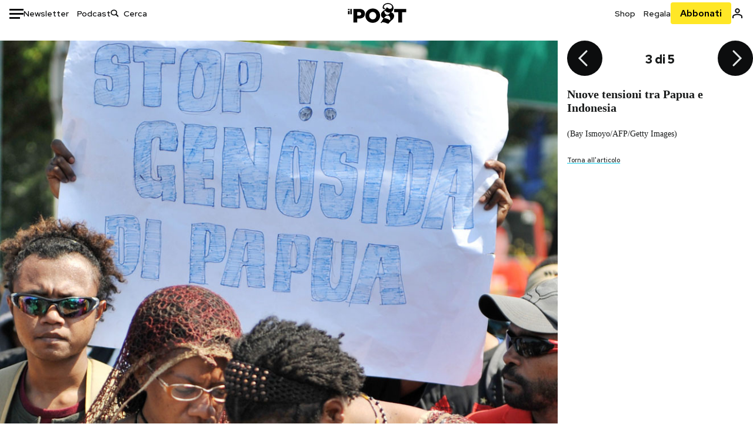

--- FILE ---
content_type: text/html; charset=utf-8
request_url: https://www.google.com/recaptcha/api2/aframe
body_size: 184
content:
<!DOCTYPE HTML><html><head><meta http-equiv="content-type" content="text/html; charset=UTF-8"></head><body><script nonce="-U5DYAYFV2oQVDOVtDWCrQ">/** Anti-fraud and anti-abuse applications only. See google.com/recaptcha */ try{var clients={'sodar':'https://pagead2.googlesyndication.com/pagead/sodar?'};window.addEventListener("message",function(a){try{if(a.source===window.parent){var b=JSON.parse(a.data);var c=clients[b['id']];if(c){var d=document.createElement('img');d.src=c+b['params']+'&rc='+(localStorage.getItem("rc::a")?sessionStorage.getItem("rc::b"):"");window.document.body.appendChild(d);sessionStorage.setItem("rc::e",parseInt(sessionStorage.getItem("rc::e")||0)+1);localStorage.setItem("rc::h",'1769827317723');}}}catch(b){}});window.parent.postMessage("_grecaptcha_ready", "*");}catch(b){}</script></body></html>